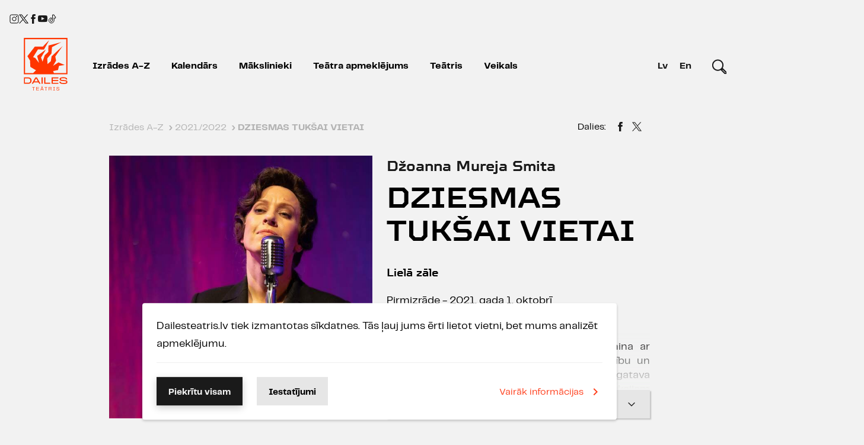

--- FILE ---
content_type: text/html; charset=UTF-8
request_url: https://dailesteatris.lv/lv/izrades/2021-2022/dziesmas-tuksai-vietai
body_size: 7931
content:
<!doctype html><html class="no-js" lang="lv"><head><meta charset="utf-8"><meta http-equiv="x-ua-compatible" content="ie=edge"><meta name="viewport" content="width=device-width, initial-scale=1, user-scalable=no"><meta name="facebook-domain-verification" content="1phs2ro250sssi53a7vhq26oi549ub"/><link rel="stylesheet" href="/css/style.min.css?id=5217428d1dba8ecae37609b3682e4655"><link rel="apple-touch-icon" sizes="180x180" href="/images/favicons/apple-touch-icon.png?v=2"><link rel="icon" type="image/png" sizes="32x32" href="/images/favicons/favicon-32x32.png?v=2"><link rel="icon" type="image/png" sizes="16x16" href="/images/favicons/favicon-16x16.png?v=2"><link rel="manifest" href="/site.webmanifest"><link rel="mask-icon" href="/safari-pinned-tab.svg" color="#5bbad5"><meta name="msapplication-TileColor" content="#da532c"><meta name="theme-color" content="#ffffff"><link rel="canonical" href="https://www.dailesteatris.lv/lv/izrades/2021-2022/dziesmas-tuksai-vietai"/><link href="/ext/lightGallery/css/lightgallery.css" rel="stylesheet" type="text/css"/><script type="text/javascript">	var BASE_URL = "/"; var LANG = "lv"; </script><title>Dailes teātris | DZIESMAS TUKŠAI VIETAI</title> <meta property="og:url" content="https://www.dailesteatris.lv/lv/izrades/2021-2022/dziesmas-tuksai-vietai"><meta itemprop="name" content="DZIESMAS TUKŠAI VIETAI"><meta property="og:title" content="DZIESMAS TUKŠAI VIETAI" /><meta name="dr:say:title" content="DZIESMAS TUKŠAI VIETAI" />        <style>

            nav a.starpbridis, nav a.starpbridis {
                color: white;
                background: #FF3E1B;
            }

            .box .btn.btn-secondary {
                color: #1A1A1A;
                border-color: #1A1A1A;
            }

            .box .btn.btn-secondary:hover {
                color: #FF3E1B;
                border-color: #FF3E1B !important;
            }

        </style>
    </head><body id="idx-3704" class="izrades  "><div class="logo-container"><a href="/lv/" class="logo" title="Dailes teātris"></a></div><div class="mobile-header"><div class="header" onclick="m.open('#main-menu');"><div class="header-top"><div class="app-menu-burger" id="b2-Menu"><span class="icon-menu-hamburger"></span></div></div></div><div id="main-menu" class="mobile-menu"><div class="menu-background" style="cursor: pointer;"></div><div class="app-menu-container"><nav class="app-menu"><div class="top"><span onclick="m.close()" class="menu-close"><a><span class="icon-menu-close"></span></a></span></div><div class="bottom"><ul><li class="list-item " ><a href="/lv/izrades" class="active">Izrādes A-Z</a></li><li class="list-item " ><a href="/lv/kalendars" >Kalendārs</a></li><li class="list-item " ><a href="/lv/makslinieki" >Mākslinieki</a></li><li class="list-item " ><a href="/lv/teatra-apmeklejums" >Teātra apmeklējums</a></li><li class="list-item has-childs"  onclick="m.openSub('.submenu-1')" ><a href="/lv/teatris" >Teātris</a></li><li class="list-item"><a href="https://veikals.dailesteatris.lv/" target="_blank">Veikals</a></li><li class="list-item list-search"><form method="get" action="/lv/meklēšana"><button class="search-close" type="reset"></button><input name="term" type="search" class="search-input autcomp" data-source="/lv/meklēšana" value=""></form></li></ul><div class="footer"><ul class="social"><li class="soc-icon"><a target="_blank" title="www.instagram.com/daile.lv" href="https://www.instagram.com/daile.lv/"><span class="scalable-icon"><svg id="Layer_1" data-name="Layer 1" xmlns="http://www.w3.org/2000/svg" viewBox="0 0 24 24" stroke-width="1.5" width="24" height="24" color="#000000"><defs><style>.cls-637b8512f95e86b59c57a11c-1{fill:none;stroke:currentColor;stroke-miterlimit:10;}.cls-637b8512f95e86b59c57a11c-2{fill:currentColor;}</style></defs><rect class="cls-637b8512f95e86b59c57a11c-1" x="1.5" y="1.5" width="21" height="21" rx="3.82"></rect><circle class="cls-637b8512f95e86b59c57a11c-1" cx="12" cy="12" r="4.77"></circle><circle class="cls-637b8512f95e86b59c57a11c-2" cx="18.2" cy="5.8" r="1.43"></circle></svg></span></a></li><li class="soc-icon"><a target="_blank" title="twitter.com/daile_lv" href="https://twitter.com/daile_lv"><span class="scalable-icon"><svg xmlns="http://www.w3.org/2000/svg" viewBox="0 0 487.43 456.19">
    <path fill="#1d1d1b" d="M7.48,21.9,195.66,273.57,6.29,478.1H48.91L214.71,299l134,179.11h145L294.93,212.33,471.2,21.9H428.58L275.89,186.82,152.51,21.9ZM70.16,53.3h66.63L431,446.7H364.39Z" transform="translate(-6.29 -21.9)" />
</svg></span></a></li><li class="soc-icon"><a target="_blank" title="www.facebook.com/daile.lv" class="icon-soc-facebook" href="https://www.facebook.com/daile.lv/"></a></li><li class="soc-icon"><a target="_blank" title="https://www.youtube.com/c/DAILE_lv" class="icon-soc-youtube" href="https://www.youtube.com/c/DAILE_lv"></a></li><li class="soc-icon"><a href="https://www.tiktok.com/@daile.lv" target="_blank" title="tiktok.com/@daile_lv"><span class="scalable-icon"><svg id="Layer_1" data-name="Layer 1" xmlns="http://www.w3.org/2000/svg" viewBox="0 0 24 24" stroke-width="1.5" width="24" height="24" color="#000000"><defs><style>.cls-637b8512f95e86b59c57a137-1{fill:none;stroke:currentColor;stroke-miterlimit:10;}</style></defs><path class="cls-637b8512f95e86b59c57a137-1" d="M12.94,1.61V15.78a2.83,2.83,0,0,1-2.83,2.83h0a2.83,2.83,0,0,1-2.83-2.83h0a2.84,2.84,0,0,1,2.83-2.84h0V9.17h0A6.61,6.61,0,0,0,3.5,15.78h0a6.61,6.61,0,0,0,6.61,6.61h0a6.61,6.61,0,0,0,6.61-6.61V9.17l.2.1a8.08,8.08,0,0,0,3.58.84h0V6.33l-.11,0a4.84,4.84,0,0,1-3.67-4.7H12.94Z"></path></svg></span></a></li></ul><ul class="languages"><li class="active"><a href="https://www.dailesteatris.lv/lv/izrades/2021-2022/dziesmas-tuksai-vietai">lv</a></li><li ><a href="https://www.dailesteatris.lv/en/performances/2021-2022/">En</a></li></ul></div></div></nav></div></div><div id="main-submenu-1" class="mobile-submenu submenu-1" data-submenu="1"><div class="menu-background" style="cursor: pointer;"></div><div class="app-menu-container"><nav class="app-menu"><div class="top"><span onclick="m.close()" class="menu-close"><span class="icon-menu-close"></span></span></div><div class="list-item-back"><a onclick="m.closeSubMenu('main-submenu-1');" href="#"><span class="icon-arrow-left"></span>Atpakaļ</a></div><div class="bottom"><ul><li class="list-item-column"><a href="/lv/teatris/par-teatri" class="">Par teātri</a><a href="/lv/teatris/kontakti" class="">Kontakti</a><a href="/lv/teatris/eka" class="">Ēka</a><a href="/lv/teatris/atbalstitaji" class="">Atbalstītāji</a></li><li class="list-item-column"><a href="/lv/teatris/foto-video" class="">Foto un video</a><a href="/lv/teatris/aktualitates" class="">Aktualitātes</a><a href="/lv/teatris/naudas-atmaksas-pieprasijums" class="">Naudas atmaksas pieteikums</a></li><li class="list-item-column"><a href="/lv/teatris/telpu-noma" class="">Telpu noma</a><a href="/lv/teatris/izsoles" class="">Izsoles</a><a href="/lv/teatris/finanses-un-organizacija" class="">Finanses un organizācija</a></li></ul></div></nav></div></div></div><div class="desktop-header" data-headroom><div class="full-container"><div class="row"><div class="col b-tar"><ul class="social"><li class="soc-icon"><a target="_blank" title="www.instagram.com/daile.lv" href="https://www.instagram.com/daile.lv/"><span class="scalable-icon"><svg id="Layer_1" data-name="Layer 1" xmlns="http://www.w3.org/2000/svg" viewBox="0 0 24 24" stroke-width="1.5" width="24" height="24" color="#000000"><defs><style>.cls-637b8512f95e86b59c57a11c-1{fill:none;stroke:currentColor;stroke-miterlimit:10;}.cls-637b8512f95e86b59c57a11c-2{fill:currentColor;}</style></defs><rect class="cls-637b8512f95e86b59c57a11c-1" x="1.5" y="1.5" width="21" height="21" rx="3.82"></rect><circle class="cls-637b8512f95e86b59c57a11c-1" cx="12" cy="12" r="4.77"></circle><circle class="cls-637b8512f95e86b59c57a11c-2" cx="18.2" cy="5.8" r="1.43"></circle></svg></span></a></li><li class="soc-icon"><a target="_blank" title="twitter.com/daile_lv" href="https://twitter.com/daile_lv"><span class="scalable-icon"><svg xmlns="http://www.w3.org/2000/svg" viewBox="0 0 487.43 456.19">
    <path fill="#1d1d1b" d="M7.48,21.9,195.66,273.57,6.29,478.1H48.91L214.71,299l134,179.11h145L294.93,212.33,471.2,21.9H428.58L275.89,186.82,152.51,21.9ZM70.16,53.3h66.63L431,446.7H364.39Z" transform="translate(-6.29 -21.9)" />
</svg></span></a></li><li class="soc-icon"><a target="_blank" title="www.facebook.com/daile.lv" class="icon-soc-facebook" href="https://www.facebook.com/daile.lv/"></a></li><li class="soc-icon"><a target="_blank" title="https://www.youtube.com/c/DAILE_lv" class="icon-soc-youtube" href="https://www.youtube.com/c/DAILE_lv"></a></li><li class="soc-icon"><a href="https://www.tiktok.com/@daile.lv" target="_blank" title="tiktok.com/@daile_lv"><span class="scalable-icon"><svg id="Layer_1" data-name="Layer 1" xmlns="http://www.w3.org/2000/svg" viewBox="0 0 24 24" stroke-width="1.5" width="24" height="24" color="#000000"><defs><style>.cls-637b8512f95e86b59c57a137-1{fill:none;stroke:currentColor;stroke-miterlimit:10;}</style></defs><path class="cls-637b8512f95e86b59c57a137-1" d="M12.94,1.61V15.78a2.83,2.83,0,0,1-2.83,2.83h0a2.83,2.83,0,0,1-2.83-2.83h0a2.84,2.84,0,0,1,2.83-2.84h0V9.17h0A6.61,6.61,0,0,0,3.5,15.78h0a6.61,6.61,0,0,0,6.61,6.61h0a6.61,6.61,0,0,0,6.61-6.61V9.17l.2.1a8.08,8.08,0,0,0,3.58.84h0V6.33l-.11,0a4.84,4.84,0,0,1-3.67-4.7H12.94Z"></path></svg></span></a></li></ul></div></div><header class="main-header"><div class="container-fluid"><div class="row"><div class="col"><div class="header-content"><a href="/lv/" class="logo" title="Dailes teātris"><img src="/images/daile-full-lv.svg" width="74" height="89" alt="Dailes teātris"></a><a class="sticky-logo" href="/lv/"><img src="/images/logo.svg" alt="Dailes teātris"></a><nav><ul><li class="list-item " data-id="3"><a href="/lv/izrades"class="active">Izrādes A-Z</a></li><li class="list-item " data-id="2"><a href="/lv/kalendars"class="">Kalendārs</a></li><li class="list-item " data-id="4"><a href="/lv/makslinieki"class="">Mākslinieki</a></li><li class="list-item " data-id="5"><a href="/lv/teatra-apmeklejums"class="">Teātra apmeklējums</a></li><li class="list-item has-childs" data-id="1"><a href="/lv/teatris"class="">Teātris</a><div class="submenu submenu-1 hidden" data-submenu="1"><ul class="sub"><li class="list-item-column"><a href="/lv/teatris/par-teatri" class="list-item">Par teātri</a><a href="/lv/teatris/kontakti" class="list-item">Kontakti</a><a href="/lv/teatris/eka" class="list-item">Ēka</a><a href="/lv/teatris/atbalstitaji" class="list-item">Atbalstītāji</a></li><li class="list-item-column"><a href="/lv/teatris/foto-video" class="list-item">Foto un video</a><a href="/lv/teatris/aktualitates" class="list-item">Aktualitātes</a><a href="/lv/teatris/naudas-atmaksas-pieprasijums" class="list-item">Naudas atmaksas pieteikums</a></li><li class="list-item-column"><a href="/lv/teatris/telpu-noma" class="list-item">Telpu noma</a><a href="/lv/teatris/izsoles" class="list-item">Izsoles</a><a href="/lv/teatris/finanses-un-organizacija" class="list-item">Finanses un organizācija</a></li></ul></div></li><li class="list-item"><a href="https://veikals.dailesteatris.lv/" target="_blank">Veikals</a></li></ul></nav></div><div class="side-content"><ul class="languages"><li  class="active"><a href="https://www.dailesteatris.lv/lv/izrades/2021-2022/dziesmas-tuksai-vietai">Lv</a></li><li ><a href="https://www.dailesteatris.lv/en/performances/2021-2022/">En</a></li></ul><form class="desktop-search" method="get" action="/lv/meklēšana"><button class="desktop-search-close" type="reset"></button><input name="term" type="search" class="search-input autcomp" data-source="/lv/meklēšana" value=""></form></div></div></div></div></header></div></div><main class="container">
<div class="row"><div class="col"><ol class="breadcrumb" itemscope itemtype="http://schema.org/BreadcrumbList"><li itemprop="itemListElement" itemscope itemtype="http://schema.org/ListItem"><a itemscope itemtype="http://schema.org/Thing" itemprop="item" href="/lv/izrades"><span itemprop="name">Izrādes A-Z</span></a><span itemprop="position" content="1">›</span></li><li itemprop="itemListElement" itemscope itemtype="http://schema.org/ListItem"><a itemscope itemtype="http://schema.org/Thing" itemprop="item" href="/lv/izrades/2021-2022"><span itemprop="name">2021./2022</span></a><span itemprop="position" content="2">›</span></li><li itemprop="itemListElement" itemscope itemtype="http://schema.org/ListItem"><span itemprop="name">DZIESMAS TUKŠAI VIETAI</span></li></ol></div><div class="col b5-show"><div class="share"><ul><li>Dalies:</li><li><a title="DZIESMAS TUKŠAI VIETAI" href="https://www.facebook.com/sharer/sharer.php?u=https%3A%2F%2Fwww.dailesteatris.lv%2Flv%2Fizrades%2F2021-2022%2Fdziesmas-tuksai-vietai&title=DZIESMAS+TUK%C5%A0AI+VIETAI" class="fb share-windows"><i class="icon-soc-facebook"></i></a></li><li><a title="DZIESMAS TUKŠAI VIETAI" href="https://twitter.com/intent/tweet?status=DZIESMAS+TUK%C5%A0AI+VIETAI https%3A%2F%2Fwww.dailesteatris.lv%2Flv%2Fizrades%2F2021-2022%2Fdziesmas-tuksai-vietai" class="tw share-windows"><span class="scalable-icon" style="width: 16px; height: 18px;"><svg xmlns="http://www.w3.org/2000/svg" viewBox="0 0 487.43 456.19">
    <path fill="#1d1d1b" d="M7.48,21.9,195.66,273.57,6.29,478.1H48.91L214.71,299l134,179.11h145L294.93,212.33,471.2,21.9H428.58L275.89,186.82,152.51,21.9ZM70.16,53.3h66.63L431,446.7H364.39Z" transform="translate(-6.29 -21.9)" />
</svg></span></a></li></ul></div></div></div><article><div class="row"><div class="col b1-1-1 b5-1-2 "><div class="row"><div class="izrade-image col b1-1-2 b3-3-4 b4-1-1 js-eq-img"><a href="#" class="gallery-player-opener" data-rel="gallery"><img src="/userfiles/images/izrades/2021/KONTRABASS%20DZIESMAS/Dziesmas_992x992px.jpg?w=640x640&mode=fitin|crop" alt=""></a></div></div></div><section class="m-block col b1-1-1 b5-1-2"><div style="box-sizing: border-box" class="content partial-content izrade js-content-3704 equalize" data-equalize=".js-eq-img" data-tolerance="200"><h1 style="padding-top: 4px;" class="main-title"><div class="sub">Džoanna Mureja Smita</div>DZIESMAS TUKŠAI VIETAI</h1><section class="about"><h4>Lielā zāle</h4><br>Pirmizrāde - 2021. gada 1. oktobrī<br>Izrādes ilgums - </section><p style="text-align:justify">DZIESMAS TUKŠAI VIETAI "Aktrise sajūsmina ar savu aktierisko, plastisko un vokālo meistarību un ekspresivitāti, kārtējo reizi pierādot, ka ir gatava nopietniem, sarežģītiem mākslinieciskajiem uzdevumiem un izrādēm, kas tādus piedāvā."</p>

<p style="text-align:right">Baiba Kalna, "Kroders.lv" 06.10.2021.&nbsp;</p>

<p style="text-align:justify">DZIESMAS TUKŠAI VIETAI “Tāpat pārsteidz tas, kā strādā aktrise Ērika Eglija- Grāvele. Spēlējot dažādas lomas, viņa arī rada kopēju tēlu – skaistumu, daili, kas ir Sieviete….Jā, ko lai vēl piebilst, lieliska spēle un lielisks dziedājums.”</p>

<p style="text-align:right">Maija Svarinska, “Latvijas Avīze”, 10.11.2021.</p>

<p style="text-align:justify"><strong>PAR IZRĀDI</strong></p>

<p style="text-align:justify">No angļu&nbsp;valodas tulkojusi Marianna Zvaigzne</p>

<p style="text-align:justify">Edīte Piafa, Džūdija Gārlenda, Petsija Klaina un Billija Holideja ir balsis, kas aizvien spēj sagrābt klausītāju sirdis.</p>

<p style="text-align:justify">Bet&nbsp;kas notiek, kad dīvas ceļu krusto parasta sieviete? Vai seko iedvesma vai tomēr posts?</p>

<p style="text-align:justify">“Dziesmas tukšai vietai” ir četri&nbsp;stāsti, kuros zvaigznes mijas ar putekļiem, un pārlaicīgais satiek ikdienišķo. Tie ir stāsti par sievietēm, kuras&nbsp;izrādās liktenīgas viena otrai.</p>

<p style="text-align:justify">Izrādē piedalās pianists Matīss Žilinskis un kontrabasists Andris Grunte</p>
<ul class="restriction"><li><span class="icon icon-smoking"></span> Izrādē smēķē</li></ul></div><div class="readmore hide"><a class="closed" data-content="3704" href="#">Lasīt vairāk <span class="icon icon-arrow-dropdown"></span></a><a class="opened" data-content="3704" href="#">Aizvērt <span class="icon icon-arrow-dropdown"></span></a></div></section></div><div class="row"><section class="m-block col b1-1-1 b5-1-2 equalize-roles"><h3 class="b-title"><span>Lomās</span></h3><div class="roles  column"><dl><dt><a href="/lv/makslinieki/aktieri/erika-eglija">Ērika Eglija-Grāvele</a></dt><dd>(Sieviete)</dd></dl></div></section><section class="col b1-1-1 b5-1-2"><h3 class="b-title"><span>Radošā komanda</span></h3><div class="description in-columns"><dl><dt>Režisore </dt><dd>Laura Upeniece</dd></dl><dl><dt>Muzikālais konsultants </dt><dd><a href="/lv/makslinieki/komponisti/juris-vaivods-1">Juris Vaivods</a></dd></dl><dl><dt>Vokālā konsultante  </dt><dd>Ieva Kerēvica</dd></dl><dl><dt>Video noformējums </dt><dd>Andrjus Jaņuns</dd></dl><dl><dt>Gaismu mākslinieks </dt><dd>Edijs Feldmanis</dd></dl></div></section></div><div class="row"><section class="m-block col b1-1-1 b5-1-2 video"><div class="box media"><figure><a class="bg-image video-player js-lazy" href="https://www.youtube.com/embed/CiBiUjbb42k" title="" data-src="https://i.ytimg.com/vi/CiBiUjbb42k/sddefault.jpg?w=640&mode=16x9"><span class="video"></span></a></figure></div></section></div></article></main><section class="izrade-gallery lightgallery" title="DZIESMAS TUKŠAI VIETAI" data-lg="3704" data-url="/lv/izrades/dziesmas-tuksai-vietai" ><div class="front"><div class="bg"></div><div class="js-lazy" data-src="/userfiles/images/Gallery/3704//fdeinatsfde_9278.jpg?w=1200&mode=16x9"data-srce="/userfiles/images/Gallery/3704//fdeinatsfde_9278.jpg?w=1920&mode=16x9"data-srcd="/userfiles/images/Gallery/3704//fdeinatsfde_9278.jpg?w=1920&mode=16x9"data-srcc="/userfiles/images/Gallery/3704//fdeinatsfde_9278.jpg?w=1200&mode=16x9"data-srcb="/userfiles/images/Gallery/3704//fdeinatsfde_9278.jpg?w=975&mode=16x9"data-srca="/userfiles/images/Gallery/3704//fdeinatsfde_9278.jpg?w=640&mode=16x9"><span class="photo"></span><span class="count">18</span><a data-src="/userfiles/images/Gallery/3704//fdeinatsfde_9278.jpg?w=1200" title="FOTO: JĀNIS DEINATS" class="btn btn-secondary media-item">Skatīt foto galeriju</a></div></div><span class="details"><span class="title">DZIESMAS TUKŠAI VIETAI</span></span><i class="media-item" title="FOTO: JĀNIS DEINATS" data-src="/userfiles/images/Gallery/3704//fdeinatsfde_0052.jpg?w=1200"></i><i class="media-item" title="FOTO: JĀNIS DEINATS" data-src="/userfiles/images/Gallery/3704//fdeinatsfde_0244.jpg?w=1200"></i><i class="media-item" title="FOTO: JĀNIS DEINATS" data-src="/userfiles/images/Gallery/3704//fdeinatsfde_0548.jpg?w=1200"></i><i class="media-item" title="FOTO: JĀNIS DEINATS" data-src="/userfiles/images/Gallery/3704//fdeinatsfde_0563.jpg?w=1200"></i><i class="media-item" title="FOTO: JĀNIS DEINATS" data-src="/userfiles/images/Gallery/3704//fdeinatsfde_0540.jpg?w=1200"></i><i class="media-item" title="FOTO: JĀNIS DEINATS" data-src="/userfiles/images/Gallery/3704//fdeinatsfde_7822.jpg?w=1200"></i><i class="media-item" title="FOTO: JĀNIS DEINATS" data-src="/userfiles/images/Gallery/3704//fdeinatsfde_7811.jpg?w=1200"></i><i class="media-item" title="FOTO: JĀNIS DEINATS" data-src="/userfiles/images/Gallery/3704//fdeinatsfde_8269.jpg?w=1200"></i><i class="media-item" title="FOTO: JĀNIS DEINATS" data-src="/userfiles/images/Gallery/3704//fdeinatsfde_8047.jpg?w=1200"></i><i class="media-item" title="FOTO: JĀNIS DEINATS" data-src="/userfiles/images/Gallery/3704//fdeinatsfde_8443.jpg?w=1200"></i><i class="media-item" title="FOTO: JĀNIS DEINATS" data-src="/userfiles/images/Gallery/3704//fdeinatsfde_8648.jpg?w=1200"></i><i class="media-item" title="FOTO: JĀNIS DEINATS" data-src="/userfiles/images/Gallery/3704//fdeinatsfde_8957.jpg?w=1200"></i><i class="media-item" title="FOTO: JĀNIS DEINATS" data-src="/userfiles/images/Gallery/3704//fdeinatsfde_9072.jpg?w=1200"></i><i class="media-item" title="FOTO: JĀNIS DEINATS" data-src="/userfiles/images/Gallery/3704//fdeinatsfde_8586.jpg?w=1200"></i><i class="media-item" title="FOTO: JĀNIS DEINATS" data-src="/userfiles/images/Gallery/3704//fdeinatsfde_9179.jpg?w=1200"></i><i class="media-item" title="FOTO: JĀNIS DEINATS" data-src="/userfiles/images/Gallery/3704//fdeinatsfde_9482.jpg?w=1200"></i><i class="media-item" title="FOTO: JĀNIS DEINATS" data-src="/userfiles/images/Gallery/3704//fdeinatsfde_9712.jpg?w=1200"></i></section><main role="main" class="container" ><article><div class="row"><section class="m-block col b1-1-1 b5-1-2"><h3 class="b-title"><span>Atsauksmes</span></h3><div class="comments equalize" data-equalize=".equalize-publications" data-tolerance="95"><div id="uc_comment_content"><div id="uc_comment_add_form_"><div id="uc_comm_add_location"><div id="uc_comment_add_form">

    <script>
        var isLogged =  false;
    </script>
    <div class="uc_title" style="color:#393939 !important;">Pievienot komentāru</div>

    <div class="uc_profile_picture_add" style="border:1px solid #DEE3E3;">
        <img src="/images/default-komentars.jpg" alt="">
    </div>

    <textarea name="uc_comment" id="uc_comment_text_input" class="uc_comment_text_input" style="border:1px solid #DEE3E3;"></textarea>

    <input type="hidden" id="uc_parent_id" name="parent_id">
    <input type="hidden" id="url" name="url">
    <a 
            title="Pievienot"
            onclick="uc_postComment('3704', document.getElementById('uc_comment_text_input').value, document.getElementById('uc_parent_id').value);"
            class="btn btn-primary btn-sm" style="">Pievienot</a>

            <a id="uc_login" href="/ext/auth/" onclick="post_comment = false; uc_apiLogin(this, 0, false); /*uc_pollLogin();*/ return false;"
           class="uc_login" style="color: #ed8025;" title="Pieslēdzies">Pieslēdzies</a>
    
    <br> <br>
</div></div><div class="uc_clear"></div></div><div id="uc_comments" style="border-top:1px solid #DEE3E3;border-bottom:1px solid #DEE3E3;"></div></div><div class="bottom"><div><a href="#" data-opened="Paslēpt atsauksmes" data-closed="Rādīt atsauksmes"class="btn btn-grey btn-special js-comments1"><span class="txt">Rādīt atsauksmes  </span><span class="icon icon-arrow-dropdown"></span></a><a href="#" class="btn btn-primary  js-comments2">Rakstīt atsauksmi <span class="icon icon-write"></span></a></div></div></div></section></div></article>
</main><footer><div class="container"><section class="row"><div class="col b1-1-1 b4-1-2"><nav><ul><li><a href="/lv/dailes-teatris/arhivs">Arhīvs</a></li><li><a href="/lv/dailes-teatris/sikdatnu-politika">Sīkdatņu politika</a></li><li><a href="/lv/dailes-teatris/privatuma-politika">Privātuma politika</a></li><li><a href="/lv/dailes-teatris/kontakti">Kontakti</a></li><li><a href="/lv/dailes-teatris/darbiniekiem">Darbiniekiem</a></li></ul></nav></div><div class="col"><ul class="social"><li class="soc-icon"><a target="_blank" title="www.instagram.com/daile.lv" href="https://www.instagram.com/daile.lv/"><span class="scalable-icon"><svg id="Layer_1" data-name="Layer 1" xmlns="http://www.w3.org/2000/svg" viewBox="0 0 24 24" stroke-width="1.5" width="24" height="24" color="#000000"><defs><style>.cls-637b8512f95e86b59c57a11c-1{fill:none;stroke:currentColor;stroke-miterlimit:10;}.cls-637b8512f95e86b59c57a11c-2{fill:currentColor;}</style></defs><rect class="cls-637b8512f95e86b59c57a11c-1" x="1.5" y="1.5" width="21" height="21" rx="3.82"></rect><circle class="cls-637b8512f95e86b59c57a11c-1" cx="12" cy="12" r="4.77"></circle><circle class="cls-637b8512f95e86b59c57a11c-2" cx="18.2" cy="5.8" r="1.43"></circle></svg></span></a></li><li class="soc-icon"><a target="_blank" title="twitter.com/daile_lv" href="https://twitter.com/daile_lv"><span class="scalable-icon"><svg xmlns="http://www.w3.org/2000/svg" viewBox="0 0 487.43 456.19">
    <path fill="#1d1d1b" d="M7.48,21.9,195.66,273.57,6.29,478.1H48.91L214.71,299l134,179.11h145L294.93,212.33,471.2,21.9H428.58L275.89,186.82,152.51,21.9ZM70.16,53.3h66.63L431,446.7H364.39Z" transform="translate(-6.29 -21.9)" />
</svg></span></a></li><li class="soc-icon"><a target="_blank" title="www.facebook.com/daile.lv" class="icon-soc-facebook" href="https://www.facebook.com/daile.lv/"></a></li><li class="soc-icon"><a target="_blank" title="https://www.youtube.com/c/DAILE_lv" class="icon-soc-youtube" href="https://www.youtube.com/c/DAILE_lv"></a></li><li class="soc-icon"><a href="https://www.tiktok.com/@daile.lv" target="_blank" title="tiktok.com/@daile_lv"><span class="scalable-icon"><svg id="Layer_1" data-name="Layer 1" xmlns="http://www.w3.org/2000/svg" viewBox="0 0 24 24" stroke-width="1.5" width="24" height="24" color="#000000"><defs><style>.cls-637b8512f95e86b59c57a137-1{fill:none;stroke:currentColor;stroke-miterlimit:10;}</style></defs><path class="cls-637b8512f95e86b59c57a137-1" d="M12.94,1.61V15.78a2.83,2.83,0,0,1-2.83,2.83h0a2.83,2.83,0,0,1-2.83-2.83h0a2.84,2.84,0,0,1,2.83-2.84h0V9.17h0A6.61,6.61,0,0,0,3.5,15.78h0a6.61,6.61,0,0,0,6.61,6.61h0a6.61,6.61,0,0,0,6.61-6.61V9.17l.2.1a8.08,8.08,0,0,0,3.58.84h0V6.33l-.11,0a4.84,4.84,0,0,1-3.67-4.7H12.94Z"></path></svg></span></a></li></ul></div></section><section class="row b4-reverse"><div class="col b1-1-1 b4-1-2"><div class="row"><div class="col b1-1-1"><div class="pajauta"><a href="#pajauta" class="btn btn-action inline-subscribe">Piesakies jaunumiem  <span class="icon icon-envelope"></span></a></div></div><div class="col b1-1-1"><div class="v-ture">Virtuālā tūre <a href="/lv/virtuala-ture"><img src="/images/virtuala-ture.png" alt=""></a></div></div></div></div><div class="col b1-1-1 b4-1-2"><div class="generalsponsors"></div><div class="copyright">&copy; Dailes teātris 2026</div></div><div class="col b1-1-1"><div class="developer"> Lapas izstrāde: <a target="_blank" href="http://www.kosmodroms.lv/lv/"><img src="/images/kosmodroms.svg" width="80px" alt="kosmodoms.lv"></a></div></div></section><section class="row b-tac" style="flex-direction: column; align-items: center;"><div style="font-family: PP Telegraf; font-size: 18px; font-weight: 700; line-height: 19px; color: #C1C1C1;">Teātra patrons</div><div style="padding: 32px 0;"><a href="https://www.rietumu.com/lv" target="_blank"><img class="b-img" src="/images/rb-logo.png" alt="Rietumu Banka" width="490" height="48"></a></div></section></div></footer>    <div class="cookies-container d-print-none"><div class="container"><div class="cookies"><div class="cookies-head">Dailesteatris.lv tiek izmantotas sīkdatnes. Tās ļauj jums ērti lietot vietni, bet mums analizēt apmeklējumu.<div class="cookies-accordion" id="accordion"><h3></h3><div style="display: none"><h3>Izmantotās sīkdatnes</h3><label for="cookiesNeed" class="check-container"><input type="checkbox" class="custom-control-input" id="cookiesNeed" checked disabled><span class="checkmark"></span><strong>Funkcionālās sīkdatnes:</strong> Šīs sīkdatnes ir nepieciešamas, lai lapa darbotos.</label><label class="check-container"><input type="checkbox" name="analytic" value="1" class="custom-control-input" id="cookiesAnalytic"><span class="checkmark"></span><strong>Statistikas sīkdatnes: </strong>nepieciešamas, lai mēs varētu analizēt, kā apmeklētāji lieto mūsu lapu un uzlabot to.</label><label class="check-container"><input type="checkbox" name="marketing" value="1" class="custom-control-input" id="cookiesMarketing"><span class="checkmark"></span><strong>Mārketinga sīkdatnes: </strong>nepieciešamas, lai mēs varētu analizēt apmeklētāja intereses un piedāvāt atbilstoši piemeklētu saturu</label></div></div></div><div class="cookies-action"><div class="row cookies-action-primary"><div class="col b1-1-1 b3-1-2"><button class="js-cookie-accept btn btn-primary">Piekrītu visam</button><button class="btn btn-outline-secondary js-cookie-settings" href="#cookiesSettings" role="button" aria-expanded="false" aria-controls="cookiesSettings" style="border-color: #000;color:#000;">Iestatījumi</button></div><div class="col b1-1-1 b3-1-2   b4-tar"><a class="btn-link" href="/lv/dailes-teatris/sikdatnu-politika">Vairāk informācijas<svg width="24" height="24" viewBox="0 0 24 24" fill="none" xmlns="http://www.w3.org/2000/svg"><path d="M10.0001 6L8.59009 7.41L13.1701 12L8.59009 16.59L10.0001 18L16.0001 12L10.0001 6Z" fill="#232735"/></svg></a></div></div><div style="display: none" class="row cookies-action-secondary"><div class="col b1-1-1 b4-1-2"><button class="js-cookie-save btn btn-primary mr-3 mb-3">Apstiprinu</button><button class="btn btn-outline-secondary js-cookie-accept" data-toggle="collapse" href="#cookiesSettings" role="button" aria-expanded="false" aria-controls="cookiesSettings" style="">Apstiprinu visu</button></div><div class="col b1-1-1 b4-1-2 b4-tar"><a class=" btn-link" href="/lv/dailes-teatris/sikdatnu-politika">Vairāk informācijas<svg width="24" height="24" viewBox="0 0 24 24" fill="none" xmlns="http://www.w3.org/2000/svg"><path d="M10.0001 6L8.59009 7.41L13.1701 12L8.59009 16.59L10.0001 18L16.0001 12L10.0001 6Z" fill="#232735"/></svg></a></div></div></div></div></div></div>

<script src="/js/vendor/jquery-3.2.1.min.js"></script><script src="/js/vendor/modaal.min.js"></script><script type="text/javascript" src="/ext/lightGallery/js/lightgallery.js"></script><script type="text/javascript" src="/ext/lightGallery/js/lg-hash.js"></script><script type="text/javascript" src="/js/vendor/swiper.min.js"></script><script type="text/javascript" src="/js/vendor/jquery.validate.min.js"></script><script src="/js/bundle.js?id=0afa707fba96f9f8bea120ff51b762a4"></script><script>
        $(function() {

            if ($('.cookies-container').length > 0) {

                $('.cookies-container').css({"bottom": "24px", 'opacity': '1'});

                $('.js-cookie-save').on('click', function (e) {
                    e.preventDefault();
                    var analytic = $("#cookiesAnalytic").is(":checked") ? "1" : "0";
                    var marketing = $("#cookiesMarketing").is(":checked") ? "1" : "0";
                    var choice = "1" + analytic + marketing;

                    var date = new Date();
                    date.setMonth(12);
                    expires = date.toUTCString();
                    document.cookie = "cookies_izvele=" + choice + "; expires=" + expires + "; path=/";

                    $('.cookies-container').css({"bottom": "-30%", 'opacity': '0', 'height': 0});
                })

                $('.js-cookie-accept').on('click', function (e) {
                    e.preventDefault();
                    $("#cookiesAnalytic").prop("checked", true);

                    var date = new Date();
                    date.setMonth(12);
                    expires = date.toUTCString();
                    document.cookie = "cookies_izvele=111; expires=" + expires + "; path=/";

                    $('.cookies-container').css({"bottom": "-30%", 'opacity': '0', 'height': 0});
                })

                $('.js-cookie-settings').on('click', function(e){
                    e.preventDefault();
                    $('.cookies-container .ui-accordion-content').slideToggle();
                    $('.cookies-action-primary').hide();
                    $('.cookies-action-secondary').show();
                })

                $('.cookies-accordion').accordion({
                    active: false,
                    icons: {
                        header: "icon icon-arrow-dropdown",
                        activeHeader: "icon icon-arrow-dropdown icon-180"
                    },
                    collapsible: true,
                    heightStyle: "content"
                });
            }
        })

        </script><!-- Stats: exec[0.0867ms], mem[1536Kb], queries[15] --><script>
    $(function() {

        $('.load-pdf').on('click', function(e) {
            e.preventDefault();
            $('.pdf-loader-container').addClass('loaded');
            var pdframe = $('.pdf-iframe');
            pdframe.prop('src', pdframe.data('src'));
        })

    });

</script><div id="pajauta"><div class="contact-form">
    <h4 class="heading-title">Pieteikties jaunumiem</h4>

    <article>
        <div class="b-tac">
            <a href="#" style="box-sizing: content-box; margin-top:40px;" class="btn btn-secondary btn-sm js-modaal-close">Aizvērt</a>
        </div>
    </article>

    <form action="/" method="post" class="subscribe">
        <input type="hidden" name="action" value="subscribe">

        <div class="form-field">
            <label for="form-name" class="form-label">
                * Jūsu vārds
            </label>
            <input id="form-name" name="name" class="form-input" type="text" data-rule-required="true" value="">
        </div>

        <div class="form-field">
            <label for="form-email" class="form-label">
                * Jūsu e-pasts
            </label>
            <input id="form-email" name="email" class="form-input" type="email" data-rule-required="true" value="">
        </div>

        <div id="subscribe-recaptcha"></div>

        <div class="b-tac">
            <button type="submit" name="submit" class="btn btn-primary">Pieteikties <span class="icon icon-arrow-right"></span></button>
        </div>
    </form>
</div>

    <script src="https://www.google.com/recaptcha/api.js?render=explicit" async defer></script>

<script>
    function renderSubscriptionRecaptcha() {
        var container = document.getElementById('subscribe-recaptcha');
        grecaptcha.render(container, {
            sitekey: "6LeLy8UUAAAAAHDGkrLBLMGA_H2dSWfa7YDBnBKe"
        });
    }
</script></div></body></html>